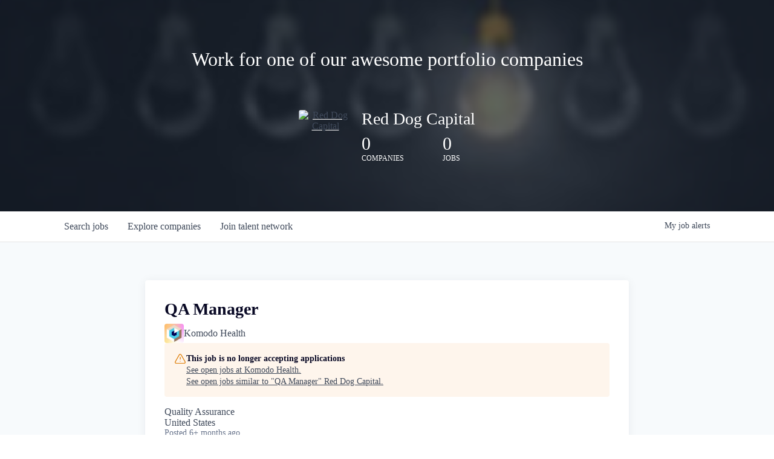

--- FILE ---
content_type: text/html; charset=utf-8
request_url: https://jobs.reddogcap.com/companies/komodo-health/jobs/35996139-qa-manager
body_size: 18489
content:
<!DOCTYPE html><html lang="en"><head><link rel="shortcut icon" href="https://cdn.filestackcontent.com/UYiGK3SMeZYOFjZwoYVg" data-next-head=""/><title data-next-head="">QA Manager @ Komodo Health | Red Dog Capital Job Board</title><meta name="description" property="og:description" content="Search job openings across the Red Dog Capital network." data-next-head=""/><meta charSet="utf-8" data-next-head=""/><meta name="viewport" content="initial-scale=1.0, width=device-width" data-next-head=""/><link rel="apple-touch-icon" sizes="180x180" href="https://cdn.filestackcontent.com/UYiGK3SMeZYOFjZwoYVg" data-next-head=""/><link rel="icon" type="image/png" sizes="32x32" href="https://cdn.filestackcontent.com/UYiGK3SMeZYOFjZwoYVg" data-next-head=""/><link rel="icon" type="image/png" sizes="16x16" href="https://cdn.filestackcontent.com/UYiGK3SMeZYOFjZwoYVg" data-next-head=""/><link rel="shortcut icon" href="https://cdn.filestackcontent.com/UYiGK3SMeZYOFjZwoYVg" data-next-head=""/><meta name="url" property="og:url" content="https://jobs.reddogcap.com" data-next-head=""/><meta name="type" property="og:type" content="website" data-next-head=""/><meta name="title" property="og:title" content="Red Dog Capital Job Board" data-next-head=""/><meta name="image" property="og:image" content="http://cdn.filestackcontent.com/TQPGrX6PQxG71GFGkEWg" data-next-head=""/><meta name="secure_url" property="og:image:secure_url" content="https://cdn.filestackcontent.com/TQPGrX6PQxG71GFGkEWg" data-next-head=""/><meta name="twitter:card" content="summary_large_image" data-next-head=""/><meta name="twitter:image" content="https://cdn.filestackcontent.com/TQPGrX6PQxG71GFGkEWg" data-next-head=""/><meta name="twitter:title" content="Red Dog Capital Job Board" data-next-head=""/><meta name="twitter:description" content="Search job openings across the Red Dog Capital network." data-next-head=""/><meta name="google-site-verification" content="CQNnZQRH0dvJgCqWABp64ULhLI69C53ULhWdJemAW_w" data-next-head=""/><script>!function(){var analytics=window.analytics=window.analytics||[];if(!analytics.initialize)if(analytics.invoked)window.console&&console.error&&console.error("Segment snippet included twice.");else{analytics.invoked=!0;analytics.methods=["trackSubmit","trackClick","trackLink","trackForm","pageview","identify","reset","group","track","ready","alias","debug","page","once","off","on","addSourceMiddleware","addIntegrationMiddleware","setAnonymousId","addDestinationMiddleware"];analytics.factory=function(e){return function(){if(window.analytics.initialized)return window.analytics[e].apply(window.analytics,arguments);var i=Array.prototype.slice.call(arguments);i.unshift(e);analytics.push(i);return analytics}};for(var i=0;i<analytics.methods.length;i++){var key=analytics.methods[i];analytics[key]=analytics.factory(key)}analytics.load=function(key,i){var t=document.createElement("script");t.type="text/javascript";t.async=!0;t.src="https://an.getro.com/analytics.js/v1/" + key + "/analytics.min.js";var n=document.getElementsByTagName("script")[0];n.parentNode.insertBefore(t,n);analytics._loadOptions=i};analytics._writeKey="VKRqdgSBA3lFoZSlbeHbrzqQkLPBcP7W";;analytics.SNIPPET_VERSION="4.16.1";
analytics.load("VKRqdgSBA3lFoZSlbeHbrzqQkLPBcP7W");

}}();</script><link rel="preload" href="https://cdn.getro.com/assets/_next/static/css/b1414ae24606c043.css" as="style"/><link rel="stylesheet" href="https://cdn.getro.com/assets/_next/static/css/b1414ae24606c043.css" data-n-g=""/><noscript data-n-css=""></noscript><script defer="" nomodule="" src="https://cdn.getro.com/assets/_next/static/chunks/polyfills-42372ed130431b0a.js"></script><script src="https://cdn.getro.com/assets/_next/static/chunks/webpack-13401e6578afde49.js" defer=""></script><script src="https://cdn.getro.com/assets/_next/static/chunks/framework-a008f048849dfc11.js" defer=""></script><script src="https://cdn.getro.com/assets/_next/static/chunks/main-20184c2c7bd0fe0a.js" defer=""></script><script src="https://cdn.getro.com/assets/_next/static/chunks/pages/_app-52002506ec936253.js" defer=""></script><script src="https://cdn.getro.com/assets/_next/static/chunks/a86620fd-3b4606652f1c2476.js" defer=""></script><script src="https://cdn.getro.com/assets/_next/static/chunks/8230-afd6e299f7a6ae33.js" defer=""></script><script src="https://cdn.getro.com/assets/_next/static/chunks/4000-0acb5a82151cbee6.js" defer=""></script><script src="https://cdn.getro.com/assets/_next/static/chunks/9091-5cd776e8ee5ad3a3.js" defer=""></script><script src="https://cdn.getro.com/assets/_next/static/chunks/1637-66b68fc38bc6d10a.js" defer=""></script><script src="https://cdn.getro.com/assets/_next/static/chunks/3676-4975c339fc5bc499.js" defer=""></script><script src="https://cdn.getro.com/assets/_next/static/chunks/9358-87cc633cf780c23e.js" defer=""></script><script src="https://cdn.getro.com/assets/_next/static/chunks/9117-6f216abbf55ba8cd.js" defer=""></script><script src="https://cdn.getro.com/assets/_next/static/chunks/1446-b10012f4e22f3c87.js" defer=""></script><script src="https://cdn.getro.com/assets/_next/static/chunks/5355-7de2c819d8cad6ea.js" defer=""></script><script src="https://cdn.getro.com/assets/_next/static/chunks/9582-518ab6ebe5bdae78.js" defer=""></script><script src="https://cdn.getro.com/assets/_next/static/chunks/pages/companies/%5BcompanySlug%5D/jobs/%5BjobSlug%5D-9a484f2bf7b6c05f.js" defer=""></script><script src="https://cdn.getro.com/assets/_next/static/sFy2epgoHzjC0mIw-ELqy/_buildManifest.js" defer=""></script><script src="https://cdn.getro.com/assets/_next/static/sFy2epgoHzjC0mIw-ELqy/_ssgManifest.js" defer=""></script><meta name="sentry-trace" content="a7218af25fe5e9608a0c6ee51e957196-96b4046a48d1e0ab-0"/><meta name="baggage" content="sentry-environment=production,sentry-release=556251c452b10cc7b7bb587e4f99dbd356cfc43f,sentry-public_key=99c84790fa184cf49c16c34cd7113f75,sentry-trace_id=a7218af25fe5e9608a0c6ee51e957196,sentry-org_id=129958,sentry-sampled=false,sentry-sample_rand=0.9960876006640398,sentry-sample_rate=0.033"/><style data-styled="" data-styled-version="5.3.11">.gVRrUK{box-sizing:border-box;margin:0;min-width:0;font-family:-apple-system,BlinkMacSystemFont,'Segoe UI','Roboto','Oxygen','Ubuntu','Cantarell','Fira Sans','Droid Sans','Helvetica Neue','sans-serif';font-weight:400;font-style:normal;font-size:16px;color:#3F495A;}/*!sc*/
.fyPcag{box-sizing:border-box;margin:0;min-width:0;background-color:#F7FAFC;min-height:100vh;-webkit-flex-direction:column;-ms-flex-direction:column;flex-direction:column;-webkit-align-items:stretch;-webkit-box-align:stretch;-ms-flex-align:stretch;align-items:stretch;}/*!sc*/
.elbZCm{box-sizing:border-box;margin:0;min-width:0;width:100%;}/*!sc*/
.dFKghv{box-sizing:border-box;margin:0;min-width:0;box-shadow:0 1px 0 0 #e5e5e5;-webkit-flex-direction:row;-ms-flex-direction:row;flex-direction:row;width:100%;background-color:#ffffff;}/*!sc*/
.byBMUo{box-sizing:border-box;margin:0;min-width:0;max-width:100%;width:100%;margin-left:auto;margin-right:auto;}/*!sc*/
@media screen and (min-width:40em){.byBMUo{width:100%;}}/*!sc*/
@media screen and (min-width:65em){.byBMUo{width:1100px;}}/*!sc*/
.hQFgTu{box-sizing:border-box;margin:0;min-width:0;color:#4900FF;position:relative;-webkit-text-decoration:none;text-decoration:none;-webkit-transition:all ease 0.3s;transition:all ease 0.3s;text-transform:capitalize;-webkit-order:0;-ms-flex-order:0;order:0;padding-left:16px;padding-right:16px;padding-top:16px;padding-bottom:16px;font-size:16px;color:#3F495A;display:-webkit-box;display:-webkit-flex;display:-ms-flexbox;display:flex;-webkit-align-items:baseline;-webkit-box-align:baseline;-ms-flex-align:baseline;align-items:baseline;}/*!sc*/
@media screen and (min-width:40em){.hQFgTu{text-transform:capitalize;}}/*!sc*/
@media screen and (min-width:65em){.hQFgTu{text-transform:unset;}}/*!sc*/
.hQFgTu span{display:none;}/*!sc*/
.hQFgTu::after{content:'';position:absolute;left:0;right:0;bottom:0;height:0.125rem;background-color:#4900FF;opacity:0;-webkit-transition:opacity 0.3s;transition:opacity 0.3s;}/*!sc*/
.hQFgTu:hover{color:#3F495A;}/*!sc*/
.hQFgTu:active{background-color:#F7FAFC;-webkit-transform:scale(.94);-ms-transform:scale(.94);transform:scale(.94);}/*!sc*/
.hQFgTu.active{font-weight:600;color:#090925;}/*!sc*/
.hQFgTu.active::after{opacity:1;}/*!sc*/
@media screen and (min-width:40em){.hQFgTu{padding-left:16px;padding-right:16px;}}/*!sc*/
.ekJmTQ{box-sizing:border-box;margin:0;min-width:0;display:none;}/*!sc*/
@media screen and (min-width:40em){.ekJmTQ{display:none;}}/*!sc*/
@media screen and (min-width:65em){.ekJmTQ{display:inline-block;}}/*!sc*/
.cyRTWj{box-sizing:border-box;margin:0;min-width:0;color:#4900FF;position:relative;-webkit-text-decoration:none;text-decoration:none;-webkit-transition:all ease 0.3s;transition:all ease 0.3s;text-transform:capitalize;-webkit-order:1;-ms-flex-order:1;order:1;padding-left:16px;padding-right:16px;padding-top:16px;padding-bottom:16px;font-size:16px;color:#3F495A;display:-webkit-box;display:-webkit-flex;display:-ms-flexbox;display:flex;-webkit-align-items:baseline;-webkit-box-align:baseline;-ms-flex-align:baseline;align-items:baseline;}/*!sc*/
@media screen and (min-width:40em){.cyRTWj{text-transform:capitalize;}}/*!sc*/
@media screen and (min-width:65em){.cyRTWj{text-transform:unset;}}/*!sc*/
.cyRTWj span{display:none;}/*!sc*/
.cyRTWj::after{content:'';position:absolute;left:0;right:0;bottom:0;height:0.125rem;background-color:#4900FF;opacity:0;-webkit-transition:opacity 0.3s;transition:opacity 0.3s;}/*!sc*/
.cyRTWj:hover{color:#3F495A;}/*!sc*/
.cyRTWj:active{background-color:#F7FAFC;-webkit-transform:scale(.94);-ms-transform:scale(.94);transform:scale(.94);}/*!sc*/
.cyRTWj.active{font-weight:600;color:#090925;}/*!sc*/
.cyRTWj.active::after{opacity:1;}/*!sc*/
@media screen and (min-width:40em){.cyRTWj{padding-left:16px;padding-right:16px;}}/*!sc*/
.kPzaxb{box-sizing:border-box;margin:0;min-width:0;color:#4900FF;position:relative;-webkit-text-decoration:none;text-decoration:none;-webkit-transition:all ease 0.3s;transition:all ease 0.3s;text-transform:unset;-webkit-order:2;-ms-flex-order:2;order:2;padding-left:16px;padding-right:16px;padding-top:16px;padding-bottom:16px;font-size:16px;color:#3F495A;display:-webkit-box;display:-webkit-flex;display:-ms-flexbox;display:flex;-webkit-align-items:center;-webkit-box-align:center;-ms-flex-align:center;align-items:center;}/*!sc*/
.kPzaxb span{display:none;}/*!sc*/
.kPzaxb::after{content:'';position:absolute;left:0;right:0;bottom:0;height:0.125rem;background-color:#4900FF;opacity:0;-webkit-transition:opacity 0.3s;transition:opacity 0.3s;}/*!sc*/
.kPzaxb:hover{color:#3F495A;}/*!sc*/
.kPzaxb:active{background-color:#F7FAFC;-webkit-transform:scale(.94);-ms-transform:scale(.94);transform:scale(.94);}/*!sc*/
.kPzaxb.active{font-weight:600;color:#090925;}/*!sc*/
.kPzaxb.active::after{opacity:1;}/*!sc*/
@media screen and (min-width:40em){.kPzaxb{padding-left:16px;padding-right:16px;}}/*!sc*/
.jQZwAb{box-sizing:border-box;margin:0;min-width:0;display:inline-block;}/*!sc*/
@media screen and (min-width:40em){.jQZwAb{display:inline-block;}}/*!sc*/
@media screen and (min-width:65em){.jQZwAb{display:none;}}/*!sc*/
.ioCEHO{box-sizing:border-box;margin:0;min-width:0;margin-left:auto;margin-right:16px;text-align:left;-webkit-flex-direction:column;-ms-flex-direction:column;flex-direction:column;-webkit-order:9999;-ms-flex-order:9999;order:9999;}/*!sc*/
@media screen and (min-width:40em){.ioCEHO{margin-right:16px;}}/*!sc*/
@media screen and (min-width:65em){.ioCEHO{margin-right:0;}}/*!sc*/
.iJaGyT{box-sizing:border-box;margin:0;min-width:0;position:relative;cursor:pointer;-webkit-transition:all ease 0.3s;transition:all ease 0.3s;border-radius:4px;font-size:16px;font-weight:500;display:-webkit-box;display:-webkit-flex;display:-ms-flexbox;display:flex;-webkit-tap-highlight-color:transparent;-webkit-align-items:center;-webkit-box-align:center;-ms-flex-align:center;align-items:center;font-family:-apple-system,BlinkMacSystemFont,'Segoe UI','Roboto','Oxygen','Ubuntu','Cantarell','Fira Sans','Droid Sans','Helvetica Neue','sans-serif';color:#3F495A;background-color:#FFFFFF;border-style:solid;border-color:#A3B1C2;border-width:1px;border:none;border-color:transparent;width:small;height:small;margin-top:8px;padding:8px 16px;padding-right:0;-webkit-align-self:center;-ms-flex-item-align:center;align-self:center;font-size:14px;}/*!sc*/
.iJaGyT:active{-webkit-transform:scale(.94);-ms-transform:scale(.94);transform:scale(.94);box-shadow:inset 0px 1.875px 1.875px rgba(0,0,0,0.12);}/*!sc*/
.iJaGyT:disabled{color:#A3B1C2;}/*!sc*/
.iJaGyT:hover{background-color:#F7FAFC;}/*!sc*/
.iJaGyT [role="progressbar"] > div > div{border-color:rgba(63,73,90,0.2);border-top-color:#090925;}/*!sc*/
@media screen and (min-width:40em){.iJaGyT{border-color:#A3B1C2;}}/*!sc*/
@media screen and (min-width:40em){.iJaGyT{padding-right:16px;}}/*!sc*/
.jUfIjB{box-sizing:border-box;margin:0;min-width:0;display:none;}/*!sc*/
@media screen and (min-width:40em){.jUfIjB{display:block;}}/*!sc*/
.iqghoL{box-sizing:border-box;margin:0;min-width:0;margin-left:auto !important;margin-right:auto !important;box-sizing:border-box;max-width:100%;position:static;z-index:1;margin-left:auto;margin-right:auto;width:100%;padding-top:0;padding-left:16px;padding-right:16px;padding-bottom:64px;}/*!sc*/
@media screen and (min-width:40em){.iqghoL{width:100%;}}/*!sc*/
@media screen and (min-width:65em){.iqghoL{width:1132px;}}/*!sc*/
.ebGWQq{box-sizing:border-box;margin:0;min-width:0;-webkit-box-pack:justify;-webkit-justify-content:space-between;-ms-flex-pack:justify;justify-content:space-between;margin-bottom:24px;-webkit-flex-direction:column;-ms-flex-direction:column;flex-direction:column;width:100%;}/*!sc*/
@media screen and (min-width:40em){.ebGWQq{-webkit-flex-direction:row;-ms-flex-direction:row;flex-direction:row;}}/*!sc*/
@media screen and (min-width:65em){.ebGWQq{-webkit-flex-direction:row;-ms-flex-direction:row;flex-direction:row;}}/*!sc*/
.dsHaKT{box-sizing:border-box;margin:0;min-width:0;gap:24px;-webkit-flex-direction:column;-ms-flex-direction:column;flex-direction:column;width:100%;}/*!sc*/
.iaKmHE{box-sizing:border-box;margin:0;min-width:0;font-size:28px;margin-bottom:8px;color:#090925;}/*!sc*/
.iKYCNv{box-sizing:border-box;margin:0;min-width:0;-webkit-column-gap:8px;column-gap:8px;cursor:pointer;-webkit-align-items:center;-webkit-box-align:center;-ms-flex-align:center;align-items:center;}/*!sc*/
.iKYCNv color{main:#3F495A;dark:#090925;subtle:#67738B;placeholder:#8797AB;link:#3F495A;link-accent:#4900FF;error:#D90218;}/*!sc*/
.hRzXmX{box-sizing:border-box;margin:0;min-width:0;width:32px;}/*!sc*/
.dKubqp{box-sizing:border-box;margin:0;min-width:0;}/*!sc*/
.ijjZxr{box-sizing:border-box;margin:0;min-width:0;margin-bottom:16px;}/*!sc*/
.kGAAEy{box-sizing:border-box;margin:0;min-width:0;-webkit-flex-direction:column;-ms-flex-direction:column;flex-direction:column;gap:8px;}/*!sc*/
.dkjSzf{box-sizing:border-box;margin:0;min-width:0;font-weight:600;font-size:14px;color:#090925;}/*!sc*/
.eRlSKr{box-sizing:border-box;margin:0;min-width:0;color:#3F495A!important;font-weight:500;}/*!sc*/
.lhPfhV{box-sizing:border-box;margin:0;min-width:0;-webkit-column-gap:8px;column-gap:8px;-webkit-box-pack:justify;-webkit-justify-content:space-between;-ms-flex-pack:justify;justify-content:space-between;}/*!sc*/
.hQNFTd{box-sizing:border-box;margin:0;min-width:0;row-gap:8px;-webkit-flex-direction:column;-ms-flex-direction:column;flex-direction:column;}/*!sc*/
.fLzXDu{box-sizing:border-box;margin:0;min-width:0;font-size:14px;color:#67738B;}/*!sc*/
.crBMPy{box-sizing:border-box;margin:0;min-width:0;margin-top:40px;}/*!sc*/
.crBMPy li:not(:last-child){margin-bottom:8px;}/*!sc*/
.crBMPy p,.crBMPy span,.crBMPy div,.crBMPy li,.crBMPy ol,.crBMPy ul{color:#3F495A;font-size:16px!important;line-height:140%!important;margin:0 auto 16px;}/*!sc*/
.crBMPy h1,.crBMPy h2,.crBMPy h3,.crBMPy h4,.crBMPy h5,.crBMPy h6{color:#090925;}/*!sc*/
.crBMPy h4,.crBMPy h5,.crBMPy h6{font-size:16px;margin:0 auto 16px;}/*!sc*/
.crBMPy h1:not(:first-child){font-size:24px;margin:48px auto 16px;}/*!sc*/
.crBMPy h2:not(:first-child){font-size:20px;margin:32px auto 16px;}/*!sc*/
.crBMPy h3:not(:first-child){font-size:18px;margin:24px auto 16px;}/*!sc*/
.crBMPy ul{padding:0 0 0 32px;}/*!sc*/
.crBMPy a{color:#3F495A !important;}/*!sc*/
.iIGtVd{box-sizing:border-box;margin:0;min-width:0;max-width:600px;margin:0 auto;}/*!sc*/
.friAmK{box-sizing:border-box;margin:0;min-width:0;padding-bottom:40px;margin-top:40px;}/*!sc*/
.bOyPTM{box-sizing:border-box;margin:0;min-width:0;gap:40px;margin-top:40px;-webkit-align-items:center;-webkit-box-align:center;-ms-flex-align:center;align-items:center;-webkit-box-pack:justify;-webkit-justify-content:space-between;-ms-flex-pack:justify;justify-content:space-between;-webkit-flex-direction:column;-ms-flex-direction:column;flex-direction:column;}/*!sc*/
@media screen and (min-width:40em){.bOyPTM{-webkit-flex-direction:row;-ms-flex-direction:row;flex-direction:row;}}/*!sc*/
.kkTXM{box-sizing:border-box;margin:0;min-width:0;-webkit-text-decoration-line:underline;text-decoration-line:underline;cursor:pointer;display:block;text-align:center;color:#3F495A !important;font-size:14px;line-height:22px;}/*!sc*/
.cyxIHP{box-sizing:border-box;margin:0;min-width:0;justify-self:flex-end;margin-top:auto;-webkit-flex-direction:row;-ms-flex-direction:row;flex-direction:row;width:100%;background-color:#ffffff;padding-top:32px;padding-bottom:32px;}/*!sc*/
.Jizzq{box-sizing:border-box;margin:0;min-width:0;width:100%;margin-left:auto;margin-right:auto;-webkit-flex-direction:column;-ms-flex-direction:column;flex-direction:column;text-align:center;}/*!sc*/
@media screen and (min-width:40em){.Jizzq{width:1100px;}}/*!sc*/
.BIuyh{box-sizing:border-box;margin:0;min-width:0;color:#4900FF;-webkit-align-self:center;-ms-flex-item-align:center;align-self:center;margin-bottom:16px;color:#4900FF;width:120px;}/*!sc*/
.bfORaf{box-sizing:border-box;margin:0;min-width:0;color:currentColor;width:100%;height:auto;}/*!sc*/
.gkPOSa{box-sizing:border-box;margin:0;min-width:0;-webkit-flex-direction:row;-ms-flex-direction:row;flex-direction:row;-webkit-box-pack:center;-webkit-justify-content:center;-ms-flex-pack:center;justify-content:center;-webkit-flex-wrap:wrap;-ms-flex-wrap:wrap;flex-wrap:wrap;}/*!sc*/
.hDtUlk{box-sizing:border-box;margin:0;min-width:0;-webkit-appearance:none;-moz-appearance:none;appearance:none;display:inline-block;text-align:center;line-height:inherit;-webkit-text-decoration:none;text-decoration:none;font-size:inherit;padding-left:16px;padding-right:16px;padding-top:8px;padding-bottom:8px;color:#ffffff;background-color:#4900FF;border:none;border-radius:4px;padding-left:8px;padding-right:8px;font-size:16px;position:relative;z-index:2;cursor:pointer;-webkit-transition:all ease 0.3s;transition:all ease 0.3s;border-radius:4px;font-weight:500;display:-webkit-box;display:-webkit-flex;display:-ms-flexbox;display:flex;-webkit-tap-highlight-color:transparent;-webkit-align-items:center;-webkit-box-align:center;-ms-flex-align:center;align-items:center;font-family:-apple-system,BlinkMacSystemFont,'Segoe UI','Roboto','Oxygen','Ubuntu','Cantarell','Fira Sans','Droid Sans','Helvetica Neue','sans-serif';color:#3F495A;background-color:transparent;border-style:solid;border-color:#A3B1C2;border-width:1px;border:none;-webkit-box-pack:unset;-webkit-justify-content:unset;-ms-flex-pack:unset;justify-content:unset;-webkit-text-decoration:none;text-decoration:none;white-space:nowrap;margin-right:16px;padding:0;color:#67738B;padding-top:4px;padding-bottom:4px;font-size:12px;}/*!sc*/
.hDtUlk:active{-webkit-transform:scale(.94);-ms-transform:scale(.94);transform:scale(.94);box-shadow:inset 0px 1.875px 1.875px rgba(0,0,0,0.12);}/*!sc*/
.hDtUlk:disabled{color:#A3B1C2;}/*!sc*/
.hDtUlk:hover{-webkit-text-decoration:underline;text-decoration:underline;}/*!sc*/
.hDtUlk [role="progressbar"] > div > div{border-color:rgba(63,73,90,0.2);border-top-color:#090925;}/*!sc*/
data-styled.g1[id="sc-aXZVg"]{content:"gVRrUK,fyPcag,elbZCm,dFKghv,byBMUo,hQFgTu,ekJmTQ,cyRTWj,kPzaxb,jQZwAb,ioCEHO,iJaGyT,jUfIjB,iqghoL,ebGWQq,dsHaKT,iaKmHE,iKYCNv,hRzXmX,dKubqp,ijjZxr,kGAAEy,dkjSzf,eRlSKr,lhPfhV,hQNFTd,fLzXDu,crBMPy,iIGtVd,friAmK,bOyPTM,kkTXM,cyxIHP,Jizzq,BIuyh,bfORaf,gkPOSa,hDtUlk,"}/*!sc*/
.fteAEG{display:-webkit-box;display:-webkit-flex;display:-ms-flexbox;display:flex;}/*!sc*/
data-styled.g2[id="sc-gEvEer"]{content:"fteAEG,"}/*!sc*/
.flWBVF{box-sizing:border-box;margin:0;min-width:0;container-type:inline-size;container-name:hero;}/*!sc*/
.fFCyIL{box-sizing:border-box;margin:0;min-width:0;position:relative;background-size:cover;background-position:center center;text-align:center;padding-top:32px;padding-bottom:32px;color:#ffffff;}/*!sc*/
@media (min-width:480px){.fFCyIL{padding:calc(10 * 0.5rem) 0;}}/*!sc*/
.fFCyIL::before{content:'';position:absolute;left:0;right:0;top:0;bottom:0;background-color:rgba(27,36,50,0.7);z-index:2;}/*!sc*/
.iFoJuC{box-sizing:border-box;margin:0;min-width:0;object-fit:cover;width:100%;height:100%;position:absolute;left:0;top:0;}/*!sc*/
.cmDbPT{box-sizing:border-box;margin:0;min-width:0;margin-left:auto !important;margin-right:auto !important;box-sizing:border-box;max-width:100%;position:relative;z-index:3;margin-left:auto;margin-right:auto;width:100%;padding-top:0;padding-left:16px;padding-right:16px;}/*!sc*/
@media screen and (min-width:40em){.cmDbPT{width:100%;}}/*!sc*/
@media screen and (min-width:65em){.cmDbPT{width:1132px;}}/*!sc*/
.bsENgY{box-sizing:border-box;margin:0;min-width:0;max-width:900px;position:relative;text-align:center;font-size:18px;font-weight:500;font-family:inherit;margin-left:auto;margin-right:auto;margin-top:0;margin-bottom:0;color:inherit;}/*!sc*/
@media screen and (min-width:40em){.bsENgY{font-size:32px;}}/*!sc*/
.fmUVIp{box-sizing:border-box;margin:0;min-width:0;-webkit-box-pack:center;-webkit-justify-content:center;-ms-flex-pack:center;justify-content:center;-webkit-align-items:center;-webkit-box-align:center;-ms-flex-align:center;align-items:center;}/*!sc*/
.fmUVIp:not(:first-child){margin-top:32px;}/*!sc*/
@media screen and (min-width:40em){.fmUVIp:not(:first-child){margin-top:64px;}}/*!sc*/
@media screen and (min-width:65em){.fmUVIp:not(:first-child){margin-top:64px;}}/*!sc*/
.dsamPN{box-sizing:border-box;margin:0;min-width:0;width:64px;height:64px;margin-right:16px;}/*!sc*/
@media screen and (min-width:40em){.dsamPN{width:88px;height:88px;}}/*!sc*/
.eqPqsa{box-sizing:border-box;margin:0;min-width:0;color:#4900FF;color:inherit;width:64px;-webkit-align-self:flex-start;-ms-flex-item-align:start;align-self:flex-start;}/*!sc*/
@media screen and (min-width:40em){.eqPqsa{width:88px;}}/*!sc*/
.VWXkL{box-sizing:border-box;margin:0;min-width:0;position:relative;font-weight:500;color:#3F495A;height:100%;width:100%;border-radius:4px;}/*!sc*/
.cVYRew{box-sizing:border-box;margin:0;min-width:0;max-width:100%;height:auto;border-radius:4px;overflow:hidden;object-fit:contain;width:100%;height:100%;}/*!sc*/
.HtwpK{box-sizing:border-box;margin:0;min-width:0;max-width:300px;}/*!sc*/
.bYmLvz{box-sizing:border-box;margin:0;min-width:0;position:relative;z-index:2;-webkit-box-pack:unset;-webkit-justify-content:unset;-ms-flex-pack:unset;justify-content:unset;-webkit-text-decoration:underline;text-decoration:underline;cursor:pointer;border-radius:0;border:none;padding:0;background-color:transparent;color:inherit;display:-webkit-box;display:-webkit-flex;display:-ms-flexbox;display:flex;-webkit-align-items:center;-webkit-box-align:center;-ms-flex-align:center;align-items:center;-webkit-text-decoration:none;text-decoration:none;display:block;font-weight:500;font-size:18px;text-align:left;}/*!sc*/
@media screen and (min-width:40em){.bYmLvz{font-size:28px;}}/*!sc*/
.eFrGGi{box-sizing:border-box;margin:0;min-width:0;-webkit-box-pack:start;-webkit-justify-content:flex-start;-ms-flex-pack:start;justify-content:flex-start;margin-top:16px;}/*!sc*/
@media screen and (min-width:40em){.eFrGGi{margin-top:8px;}}/*!sc*/
.fbDqWI{box-sizing:border-box;margin:0;min-width:0;padding-right:64px;}/*!sc*/
.izkFvz{box-sizing:border-box;margin:0;min-width:0;-webkit-flex-direction:column;-ms-flex-direction:column;flex-direction:column;text-align:left;padding-right:64px;}/*!sc*/
.jZIqdX{box-sizing:border-box;margin:0;min-width:0;font-size:20px;font-weight:500;}/*!sc*/
@media screen and (min-width:40em){.jZIqdX{font-size:30px;}}/*!sc*/
.erBpup{box-sizing:border-box;margin:0;min-width:0;text-transform:uppercase;font-size:12px;}/*!sc*/
.gwmNXr{box-sizing:border-box;margin:0;min-width:0;}/*!sc*/
.mcBfM{box-sizing:border-box;margin:0;min-width:0;-webkit-flex-direction:column;-ms-flex-direction:column;flex-direction:column;text-align:left;}/*!sc*/
.eBWkFz{box-sizing:border-box;margin:0;min-width:0;padding:32px;box-shadow:0px 1px 2px 0px rgba(27,36,50,0.04),0px 1px 16px 0px rgba(27,36,50,0.06);border-radius:4px;background-color:#FFFFFF;margin-left:auto;margin-right:auto;width:100%;-webkit-flex-direction:column;-ms-flex-direction:column;flex-direction:column;padding-left:16px;padding-right:16px;margin-top:64px;max-width:800px;margin-left:auto;margin-right:auto;}/*!sc*/
@media screen and (min-width:40em){.eBWkFz{padding-left:32px;padding-right:32px;}}/*!sc*/
.jBogQf{box-sizing:border-box;margin:0;min-width:0;position:relative;width:100%;-webkit-align-items:start;-webkit-box-align:start;-ms-flex-align:start;align-items:start;}/*!sc*/
.ddKpAl{box-sizing:border-box;margin:0;min-width:0;-webkit-flex:1 1;-ms-flex:1 1;flex:1 1;}/*!sc*/
.hPknKP{box-sizing:border-box;margin:0;min-width:0;background-color:#FEF5EC;text-align:left;-webkit-align-items:flex-start;-webkit-box-align:flex-start;-ms-flex-align:flex-start;align-items:flex-start;-webkit-flex:0 0 auto;-ms-flex:0 0 auto;flex:0 0 auto;padding:16px;border-radius:4px;line-height:1.4;gap:16px;}/*!sc*/
.jDfdPi{box-sizing:border-box;margin:0;min-width:0;height:20px;width:20px;}/*!sc*/
.kgAlEH{box-sizing:border-box;margin:0;min-width:0;color:#DE7B02;-webkit-align-items:center;-webkit-box-align:center;-ms-flex-align:center;align-items:center;-webkit-flex:0 0 auto;-ms-flex:0 0 auto;flex:0 0 auto;}/*!sc*/
.cYMjnh{box-sizing:border-box;margin:0;min-width:0;font-weight:500;font-size:14px;color:#3F495A;}/*!sc*/
.exMvxQ{box-sizing:border-box;margin:0;min-width:0;-webkit-text-decoration:none;text-decoration:none;color:currentColor;width:100%;height:auto;}/*!sc*/
data-styled.g3[id="sc-eqUAAy"]{content:"flWBVF,fFCyIL,iFoJuC,cmDbPT,bsENgY,fmUVIp,dsamPN,eqPqsa,VWXkL,cVYRew,HtwpK,bYmLvz,eFrGGi,fbDqWI,izkFvz,jZIqdX,erBpup,gwmNXr,mcBfM,eBWkFz,jBogQf,ddKpAl,hPknKP,jDfdPi,kgAlEH,cYMjnh,exMvxQ,"}/*!sc*/
.gQycbC{display:-webkit-box;display:-webkit-flex;display:-ms-flexbox;display:flex;}/*!sc*/
data-styled.g4[id="sc-fqkvVR"]{content:"gQycbC,"}/*!sc*/
</style></head><body id="main-wrapper" class=""><div id="root"></div><div id="__next"><div class="sc-aXZVg gVRrUK"><div class="" style="position:fixed;top:0;left:0;height:2px;background:transparent;z-index:99999999999;width:100%"><div class="" style="height:100%;background:#4900FF;transition:all 500ms ease;width:0%"><div style="box-shadow:0 0 10px #4900FF, 0 0 10px #4900FF;width:5%;opacity:1;position:absolute;height:100%;transition:all 500ms ease;transform:rotate(3deg) translate(0px, -4px);left:-10rem"></div></div></div><div id="wlc-main" class="sc-aXZVg sc-gEvEer fyPcag fteAEG network-container"><div width="1" class="sc-aXZVg elbZCm"><div class="sc-eqUAAy flWBVF job-board-hero"><div data-testid="default-hero" color="white" class="sc-eqUAAy fFCyIL network-hero"><img alt="hero" sx="[object Object]" loading="lazy" decoding="async" data-nimg="fill" class="sc-eqUAAy iFoJuC" style="position:absolute;height:100%;width:100%;left:0;top:0;right:0;bottom:0;color:transparent" src="https://cdn.filepicker.io/api/file/dzVwZG65TtiEEMbznvs8"/><div width="1,1,1132px" class="sc-eqUAAy cmDbPT container" data-testid="container"><h2 class="sc-eqUAAy bsENgY job-tagline" data-testid="tagline" font-size="3,32px" font-weight="medium" font-family="inherit" color="inherit">Work for one of our awesome portfolio companies</h2><div class="sc-eqUAAy sc-fqkvVR fmUVIp gQycbC network-intro" data-testid="network-info"><div class="sc-eqUAAy dsamPN job-logo" width="64px,88px" height="64px,88px"><a class="sc-eqUAAy eqPqsa theme_only" width="64px,88px" href="https://reddogcap.com" target="_blank"><div data-testid="network-logo" class="sc-eqUAAy sc-fqkvVR VWXkL gQycbC"><img data-testid="image" src="https://cdn.filestackcontent.com/output=f:webp,t:true,q:80,c:true/cache=expiry:max/resize=w:340/lpbqokjySoe1aDov6btT" alt="Red Dog Capital" class="sc-eqUAAy cVYRew"/></div></a></div><div class="sc-eqUAAy HtwpK info"><a data-testid="network-info-name" class="sc-eqUAAy bYmLvz theme_only job-network-info-name" display="block" font-weight="medium" font-size="3,6" href="https://reddogcap.com" target="_blank">Red Dog Capital</a><div data-testid="number-wrapper" class="sc-eqUAAy sc-fqkvVR eFrGGi gQycbC stats job-number-wrapper"><div class="sc-eqUAAy sc-fqkvVR izkFvz gQycbC sc-eqUAAy fbDqWI job-org-count" data-testid="org-count"><div font-size="4,30px" font-weight="medium" class="sc-eqUAAy jZIqdX number"></div><div font-size="0" class="sc-eqUAAy erBpup text">companies</div></div><div class="sc-eqUAAy sc-fqkvVR mcBfM gQycbC sc-eqUAAy gwmNXr" data-testid="job-count"><div font-size="4,30px" font-weight="medium" class="sc-eqUAAy jZIqdX number"></div><div font-size="0" class="sc-eqUAAy erBpup text">Jobs</div></div></div></div></div></div></div></div><div id="content"><div data-testid="navbar" width="1" class="sc-aXZVg sc-gEvEer dFKghv fteAEG"><div width="1,1,1100px" class="sc-aXZVg sc-gEvEer byBMUo fteAEG"><a href="/jobs" class="sc-aXZVg hQFgTu theme_only " font-size="2" color="text.main" display="flex"><div display="none,none,inline-block" class="sc-aXZVg ekJmTQ">Search </div>jobs</a><a href="/companies" class="sc-aXZVg cyRTWj theme_only " font-size="2" color="text.main" display="flex"><div display="none,none,inline-block" class="sc-aXZVg ekJmTQ">Explore </div>companies</a><a href="/talent-network" class="sc-aXZVg kPzaxb theme_only " font-size="2" color="text.main" display="flex"><div display="none,none,inline-block" class="sc-aXZVg ekJmTQ">Join talent network</div><div display="inline-block,inline-block,none" class="sc-aXZVg jQZwAb">Talent</div></a><div order="9999" class="sc-aXZVg sc-gEvEer ioCEHO fteAEG"><div class="sc-aXZVg sc-gEvEer iJaGyT fteAEG theme_only" data-testid="my-job-alerts-button" font-size="14px">My <span class="sc-aXZVg jUfIjB">job </span>alerts</div></div></div></div><div width="1,1,1132px" data-testid="container" class="sc-aXZVg iqghoL"><script data-testid="job-ldjson" type="application/ld+json" async="">{"@context":"https://schema.org/","@type":"JobPosting","title":"QA Manager","description":"<div> <p><strong>We Breathe Life Into Data</strong></p> <p><span>At Komodo Health, our mission is to reduce the global burden of disease. And we believe that smarter use of data is essential to this mission. That’s why we built the <a href=\"https://www.komodohealth.com/technology/healthcare-map?hsLang=en\" target=\"_blank\">Healthcare Map</a> — the industry’s largest, most complete, precise view of the U.S. healthcare system — by combining de-identified, real-world patient data with innovative algorithms and decades of clinical experience. The Healthcare Map serves as our foundation for a powerful suite of software applications, helping us answer healthcare’s most complex questions for our partners. Across the healthcare ecosystem, we’re helping our clients unlock critical insights to track detailed patient behaviors and treatment patterns, identify gaps in care, address unmet patient needs, and reduce the global burden of disease. </span></p> <p><span>As we pursue these goals, it remains essential to us that we stay grounded in our values: be awesome, seek growth, deliver “wow,” and enjoy the ride. At Komodo, you will be joining a team of ambitious, supportive Dragons with diverse backgrounds but a shared passion to deliver on our mission to reduce the burden of disease — and enjoy the journey along the way. </span></p> </div><p><strong>The Opportunity at Komodo Health</strong></p> <p>Team: Our QA engineers are essential to business success at Komodo. We play a key role in validating our API layer from data quality, metrics, security, etc. Our team operates at the forefront of defining excellence in software quality assurance and shaping the future of our digital solutions.</p> <p>Mission: As a QA Manager at Komodo, your mission is to champion excellence in software quality assurance practices, ensuring that our products consistently meet the highest standards of reliability, performance, and usability. By leading a team of dedicated QA professionals, you will drive the development and implementation of robust testing strategies, foster collaboration across cross-functional teams, and align QA initiatives with our organization's strategic objectives. Your relentless pursuit of process improvement and your commitment to fostering a culture of continuous learning will be instrumental in elevating our product quality and delivering unparalleled value to our customers.</p> <p><strong>Looking back on your first 12 months at Komodo Health, you will have…</strong></p> <ul> <li>Crafted a comprehensive test strategy that includes risk analysis, test environment specifications, and regression planning. This strategy should be continuously refined to adapt to changing requirements and new learnings from the QA processes.</li> <li>Built bridges between QA engineers across Legacy Apps, Platform, and MapLab. This includes promoting knowledge sharing, reducing duplicated effort, and ensuring consistent and aligned QA processes across products.</li> <li>Mapped out priorities effectively, ensuring that the QA team focuses on areas that yield maximum business impact. This alignment will consider current organizational resources, project timelines, and strategic goals.</li> <li>Ensured everyone understands their role, set clear performance benchmarks, and provide regular feedback for improvement.</li> </ul> <p><strong>You will accomplish these outcomes through the following responsibilities…</strong></p> <ul> <li>Assessing the current QA tool sets, proposing necessary enhancements, and ensuring the team was trained to utilize these tools to their maximum potential. Keep the toolset up-to-date with industry trends.</li> <li>Define Testing Boundaries: Demarcate clear boundaries between data QA &amp; verification and app-side testing to eliminate redundancy and ensure optimal resource utilization.</li> <li>Be a liaison between QA and Product teams, ensuring a seamless flow of information. Ensure the QA team is informed about product updates, changes, and releases in a timely fashion.</li> <li>Develop a structured process to determine when code is ready for production, which includes defining quality benchmarks, overseeing final testing rounds, and ensuring all stakeholders are informed about release readiness.</li> <li>Continuously evaluate the efficiency and effectiveness of QA processes, identifying areas for improvement and streamlining operations to maintain peak efficiency.</li> <li>Implement a robust reporting mechanism that provides clear, concise, and actionable insights into MapLab’s product health, including tracking bug trends, test results, and other key quality metrics.</li> <li>Mentor &amp; provide direction to the QA team members, whilst fostering a culture of continuous learning and growth.</li> </ul> <p><strong>What you bring to Komodo Health (required):</strong></p> <ul> <li>You come from a background in QA Engineering with at least 3+ years most recently managing a team of QA professionals in a growing organization. </li> <li>Hands-on expertise with test automation tools: Proficient in utilizing test automation tools such as Selenium WebDriver, Cypress, or Protractor for web application testing, with experience coding automated test scripts in Python. </li> <li>Demonstrated ability to design, develop, and maintain automated test suites to ensure comprehensive test coverage and faster regression testing cycles.</li> <li>Experience in using test management tools like TestRail, Zephyr, or HP ALM to plan, execute, and track test cases and results. </li> <li>Skilled in organizing test suites, managing test execution schedules, and generating comprehensive test reports for stakeholders.</li> <li>Strong proficiency in Python programming language for test automation, including libraries such as pytest.</li> <li>Ability to write clean, maintainable, and efficient code for automated test scripts, custom test frameworks, and utilities to support QA processes.</li> <li>Understanding of web technologies including HTML, CSS, JavaScript, and HTTP protocols. Proficient in identifying web elements, handling dynamic web elements, and performing web UI testing using test automation frameworks in Python.</li> <li>Experience in designing and executing API test cases, validating API responses, and performing functional and non-functional testing of RESTful APIs.</li> <li>Proficient in using version control systems such as Git for managing test automation code repositories, with experience in versioning, branching, and merging automated test scripts written in Python to ensure code integrity and collaboration among team members.</li> <li>Strong presentation and communication skills, both written and verbal.</li> <li>Extensive experience in cross-functional stakeholder management.</li> </ul> <p><strong>Additional skills and experience we’ll prioritize…</strong></p> <ul> <li>Understanding of relational database concepts and SQL querying for data validation and verification during testing, with the ability to write SQL queries in Python to retrieve and manipulate test data stored in databases and ensure data integrity in test environments.</li> <li>Familiarity with browser developer tools like Chrome Developer Tools or Firebug for debugging and troubleshooting web application issues, with experience in using Python-based libraries and frameworks for web scraping, data extraction, and browser automation tasks.</li> <li>Experience with CI/CD tools like Jenkins, Travis CI, or GitLab CI for automating build, test, and deployment processes, with proficiency in integrating automated tests written in Python into CI/CD pipelines to ensure early detection of defects and faster delivery of quality software.</li> <li>Knowledge of cross-browser testing techniques and tools such as BrowserStack for testing web applications across multiple browsers and devices, with experience in writing Python-based test scripts to ensure compatibility and consistent user experience across different browser versions and platforms.</li> </ul> <p>#LI-JK1 #LI-Remote</p><div><div> <div> <p><strong>Compensation at Komodo Health</strong></p> <p>The pay range for each job posting reflects a minimum and maximum range of pay that we reasonably expect to pay across all U.S. locations and may span more than one career level. We carefully consider multiple business-related factors when determining compensation, including job-related skills, work experience, geographic work location, relevant training and certifications, business needs and market demands.</p> </div> <div>The U.S. national starting annual base pay for this role is listed below. This position may be eligible for performance-based bonuses as determined in the Company’s sole discretion and in accordance with a written agreement or plan.</div> <div> <span>$109,200</span><span>—</span><span>$181,800 USD</span> </div> </div></div><div> <p><strong>Where You’ll Work</strong></p> <p><span>Komodo Health has a </span><a href=\"https://www.komodohealth.com/insights/title-making-work-work-the-power-of-choice\"><span>hybrid work model</span></a><span>; we recognize the power of choice and importance of flexibility for the well-being of both our company and our individual Dragons. Roles may be completely remote based anywhere in the country listed, remote but based in a specific region, or local (commuting distance) to one of our hubs in San Francisco, New York City, or Chicago with remote work options. </span></p> <p><strong>What We Offer</strong></p> <p>This position will be eligible for company benefits in accordance with Company policy. We offer a competitive total rewards package including medical, dental and vision coverage along with a broad range of supplemental benefits including 401k Retirement Plan, prepaid legal assistance, and more. We also offer paid time off for vacation, sickness, holiday, and bereavement. We are pleased to be able to provide 100% company-paid life insurance and long-term disability insurance. This information is intended to be a general overview and may be modified by the Company due to business-related factors.</p> <p><strong>Equal Opportunity Statement</strong></p> <p><span>Komodo Health provides equal employment opportunities to all applicants and employees. We prohibit discrimination and harassment of any type with regard to race, color, religion, age, sex, national origin, disability status, genetics, protected veteran status, sexual orientation, gender identity or expression, or any other characteristic protected by federal, state, or local laws. </span></p> </div>","datePosted":"2024-04-16T10:53:59.248Z","validThrough":"2024-06-12","employmentType":[],"hiringOrganization":{"@type":"Organization","name":"Komodo Health","description":"Improving lives through the largest, most actionable Healthcare Map™.\n\nAt Komodo Health, we partner with our customers to improve patient care and reduce disease burden through data-driven insights. The Komodo Health platform delivers patient-level insights by dynamically analyzing the broadest array of data across patients, practitioners, and health systems.\n\nWe put patients at the center of clinical innovation.\n\nHealthcare today is all about delivering value — improving patient outcomes while reducing healthcare costs by helping our customers put life-saving therapies in the hands of people that need them the most.\n\nThe Komodo Health software platform provides access to a broader array of healthcare stakeholders in over fifty therapeutic areas. Our comprehensive Healthcare Map™ helps:\n\n+ Life Sciences extend the reach of innovative therapies  \n+ Patient Advocacy align investments toward the right patients and practitioners  \n+ Healthcare Practitioners address unmet medical needs in their communities  \n+ Payers increase care quality while reducing cost  \n\nLet’s work together to reduce the burden of disease. Please learn more by visiting us at www.komodohealth.com.","numberOfEmployees":717,"address":[{"address":{"@type":"PostalAddress","addressLocality":"United States"}},{"address":{"@type":"PostalAddress","addressLocality":"San Francisco, CA, USA"}},{"address":{"@type":"PostalAddress","addressLocality":"New York, NY, USA"}}],"sameAs":"https://komodohealth.com","url":"https://komodohealth.com","logo":"https://cdn.getro.com/companies/40707b98-0464-4ecb-af98-42f8d8056417-1761529286","keywords":"Software"},"jobLocation":{"@type":"Place","address":{"@type":"PostalAddress","addressLocality":"United States"}},"baseSalary":{"@type":"MonetaryAmount","currency":null,"value":{"@type":"QuantitativeValue","minValue":null,"maxValue":null,"unitText":"PERIOD_NOT_DEFINED"}}}</script><div width="100%" data-testid="edit-box" class="sc-eqUAAy eBWkFz"><div data-testid="content" width="1" class="sc-eqUAAy sc-fqkvVR jBogQf gQycbC"><div class="sc-eqUAAy ddKpAl"><div width="100%" class="sc-aXZVg sc-gEvEer ebGWQq fteAEG"><div width="100%" class="sc-aXZVg sc-gEvEer dsHaKT fteAEG"><div width="100%" class="sc-aXZVg elbZCm"><h2 font-size="28px" color="text.dark" class="sc-aXZVg iaKmHE">QA Manager</h2><div color="text" class="sc-aXZVg sc-gEvEer iKYCNv fteAEG"><div width="32" class="sc-aXZVg hRzXmX"><div data-testid="profile-picture" class="sc-eqUAAy sc-fqkvVR VWXkL gQycbC"><img data-testid="image" src="https://cdn.getro.com/companies/40707b98-0464-4ecb-af98-42f8d8056417-1761529286" alt="Komodo Health" class="sc-eqUAAy cVYRew"/></div></div><p class="sc-aXZVg dKubqp">Komodo Health</p></div></div><div class="sc-aXZVg ijjZxr"><div class="sc-eqUAAy sc-fqkvVR hPknKP gQycbC"><div color="warning" class="sc-eqUAAy sc-fqkvVR kgAlEH gQycbC"><svg xmlns="http://www.w3.org/2000/svg" width="20px" height="20px" viewBox="0 0 24 24" fill="none" stroke="currentColor" stroke-width="1.5" stroke-linecap="round" stroke-linejoin="round" class="sc-eqUAAy jDfdPi sc-eqUAAy jDfdPi" aria-hidden="true" data-testid="icon-warning"><path d="m21.73 18-8-14a2 2 0 0 0-3.48 0l-8 14A2 2 0 0 0 4 21h16a2 2 0 0 0 1.73-3Z"></path><line x1="12" x2="12" y1="9" y2="13"></line><line x1="12" x2="12.01" y1="17" y2="17"></line></svg></div><div color="text.main" class="sc-eqUAAy cYMjnh"><div class="sc-aXZVg sc-gEvEer kGAAEy fteAEG"><P font-weight="600" font-size="14px" color="text.dark" class="sc-aXZVg dkjSzf">This job is no longer accepting applications</P><a href="/companies/komodo-health#content" class="sc-aXZVg eRlSKr">See open jobs at <!-- -->Komodo Health<!-- -->.</a><a href="/jobs?q=QA%20Manager" class="sc-aXZVg eRlSKr">See open jobs similar to &quot;<!-- -->QA Manager<!-- -->&quot; <!-- -->Red Dog Capital<!-- -->.</a></div></div></div></div><div class="sc-aXZVg sc-gEvEer lhPfhV fteAEG"><div class="sc-aXZVg sc-gEvEer hQNFTd fteAEG"><div class="sc-aXZVg dKubqp">Quality Assurance<!-- --> <!-- --> </div><div class="sc-aXZVg dKubqp">United States</div><div font-size="14px" color="text.subtle" class="sc-aXZVg fLzXDu">Posted<!-- --> <!-- -->6+ months ago</div></div></div></div></div><div class="sc-aXZVg crBMPy"><div data-testid="careerPage"><div> <p><strong>We Breathe Life Into Data</strong></p> <p><span>At Komodo Health, our mission is to reduce the global burden of disease. And we believe that smarter use of data is essential to this mission. That’s why we built the <a href="https://www.komodohealth.com/technology/healthcare-map?hsLang=en">Healthcare Map</a> — the industry’s largest, most complete, precise view of the U.S. healthcare system — by combining de-identified, real-world patient data with innovative algorithms and decades of clinical experience. The Healthcare Map serves as our foundation for a powerful suite of software applications, helping us answer healthcare’s most complex questions for our partners. Across the healthcare ecosystem, we’re helping our clients unlock critical insights to track detailed patient behaviors and treatment patterns, identify gaps in care, address unmet patient needs, and reduce the global burden of disease. </span></p> <p><span>As we pursue these goals, it remains essential to us that we stay grounded in our values: be awesome, seek growth, deliver “wow,” and enjoy the ride. At Komodo, you will be joining a team of ambitious, supportive Dragons with diverse backgrounds but a shared passion to deliver on our mission to reduce the burden of disease — and enjoy the journey along the way. </span></p> </div><p><strong>The Opportunity at Komodo Health</strong></p> <p>Team: Our QA engineers are essential to business success at Komodo. We play a key role in validating our API layer from data quality, metrics, security, etc. Our team operates at the forefront of defining excellence in software quality assurance and shaping the future of our digital solutions.</p> <p>Mission: As a QA Manager at Komodo, your mission is to champion excellence in software quality assurance practices, ensuring that our products consistently meet the highest standards of reliability, performance, and usability. By leading a team of dedicated QA professionals, you will drive the development and implementation of robust testing strategies, foster collaboration across cross-functional teams, and align QA initiatives with our organization's strategic objectives. Your relentless pursuit of process improvement and your commitment to fostering a culture of continuous learning will be instrumental in elevating our product quality and delivering unparalleled value to our customers.</p> <p><strong>Looking back on your first 12 months at Komodo Health, you will have…</strong></p> <ul> <li>Crafted a comprehensive test strategy that includes risk analysis, test environment specifications, and regression planning. This strategy should be continuously refined to adapt to changing requirements and new learnings from the QA processes.</li> <li>Built bridges between QA engineers across Legacy Apps, Platform, and MapLab. This includes promoting knowledge sharing, reducing duplicated effort, and ensuring consistent and aligned QA processes across products.</li> <li>Mapped out priorities effectively, ensuring that the QA team focuses on areas that yield maximum business impact. This alignment will consider current organizational resources, project timelines, and strategic goals.</li> <li>Ensured everyone understands their role, set clear performance benchmarks, and provide regular feedback for improvement.</li> </ul> <p><strong>You will accomplish these outcomes through the following responsibilities…</strong></p> <ul> <li>Assessing the current QA tool sets, proposing necessary enhancements, and ensuring the team was trained to utilize these tools to their maximum potential. Keep the toolset up-to-date with industry trends.</li> <li>Define Testing Boundaries: Demarcate clear boundaries between data QA &amp; verification and app-side testing to eliminate redundancy and ensure optimal resource utilization.</li> <li>Be a liaison between QA and Product teams, ensuring a seamless flow of information. Ensure the QA team is informed about product updates, changes, and releases in a timely fashion.</li> <li>Develop a structured process to determine when code is ready for production, which includes defining quality benchmarks, overseeing final testing rounds, and ensuring all stakeholders are informed about release readiness.</li> <li>Continuously evaluate the efficiency and effectiveness of QA processes, identifying areas for improvement and streamlining operations to maintain peak efficiency.</li> <li>Implement a robust reporting mechanism that provides clear, concise, and actionable insights into MapLab’s product health, including tracking bug trends, test results, and other key quality metrics.</li> <li>Mentor &amp; provide direction to the QA team members, whilst fostering a culture of continuous learning and growth.</li> </ul> <p><strong>What you bring to Komodo Health (required):</strong></p> <ul> <li>You come from a background in QA Engineering with at least 3+ years most recently managing a team of QA professionals in a growing organization. </li> <li>Hands-on expertise with test automation tools: Proficient in utilizing test automation tools such as Selenium WebDriver, Cypress, or Protractor for web application testing, with experience coding automated test scripts in Python. </li> <li>Demonstrated ability to design, develop, and maintain automated test suites to ensure comprehensive test coverage and faster regression testing cycles.</li> <li>Experience in using test management tools like TestRail, Zephyr, or HP ALM to plan, execute, and track test cases and results. </li> <li>Skilled in organizing test suites, managing test execution schedules, and generating comprehensive test reports for stakeholders.</li> <li>Strong proficiency in Python programming language for test automation, including libraries such as pytest.</li> <li>Ability to write clean, maintainable, and efficient code for automated test scripts, custom test frameworks, and utilities to support QA processes.</li> <li>Understanding of web technologies including HTML, CSS, JavaScript, and HTTP protocols. Proficient in identifying web elements, handling dynamic web elements, and performing web UI testing using test automation frameworks in Python.</li> <li>Experience in designing and executing API test cases, validating API responses, and performing functional and non-functional testing of RESTful APIs.</li> <li>Proficient in using version control systems such as Git for managing test automation code repositories, with experience in versioning, branching, and merging automated test scripts written in Python to ensure code integrity and collaboration among team members.</li> <li>Strong presentation and communication skills, both written and verbal.</li> <li>Extensive experience in cross-functional stakeholder management.</li> </ul> <p><strong>Additional skills and experience we’ll prioritize…</strong></p> <ul> <li>Understanding of relational database concepts and SQL querying for data validation and verification during testing, with the ability to write SQL queries in Python to retrieve and manipulate test data stored in databases and ensure data integrity in test environments.</li> <li>Familiarity with browser developer tools like Chrome Developer Tools or Firebug for debugging and troubleshooting web application issues, with experience in using Python-based libraries and frameworks for web scraping, data extraction, and browser automation tasks.</li> <li>Experience with CI/CD tools like Jenkins, Travis CI, or GitLab CI for automating build, test, and deployment processes, with proficiency in integrating automated tests written in Python into CI/CD pipelines to ensure early detection of defects and faster delivery of quality software.</li> <li>Knowledge of cross-browser testing techniques and tools such as BrowserStack for testing web applications across multiple browsers and devices, with experience in writing Python-based test scripts to ensure compatibility and consistent user experience across different browser versions and platforms.</li> </ul> <p>#LI-JK1 #LI-Remote</p><div><div> <div> <p><strong>Compensation at Komodo Health</strong></p> <p>The pay range for each job posting reflects a minimum and maximum range of pay that we reasonably expect to pay across all U.S. locations and may span more than one career level. We carefully consider multiple business-related factors when determining compensation, including job-related skills, work experience, geographic work location, relevant training and certifications, business needs and market demands.</p> </div> <div>The U.S. national starting annual base pay for this role is listed below. This position may be eligible for performance-based bonuses as determined in the Company’s sole discretion and in accordance with a written agreement or plan.</div> <div> <span>$109,200</span><span>—</span><span>$181,800 USD</span> </div> </div></div><div> <p><strong>Where You’ll Work</strong></p> <p><span>Komodo Health has a </span><a href="https://www.komodohealth.com/insights/title-making-work-work-the-power-of-choice"><span>hybrid work model</span></a><span>; we recognize the power of choice and importance of flexibility for the well-being of both our company and our individual Dragons. Roles may be completely remote based anywhere in the country listed, remote but based in a specific region, or local (commuting distance) to one of our hubs in San Francisco, New York City, or Chicago with remote work options. </span></p> <p><strong>What We Offer</strong></p> <p>This position will be eligible for company benefits in accordance with Company policy. We offer a competitive total rewards package including medical, dental and vision coverage along with a broad range of supplemental benefits including 401k Retirement Plan, prepaid legal assistance, and more. We also offer paid time off for vacation, sickness, holiday, and bereavement. We are pleased to be able to provide 100% company-paid life insurance and long-term disability insurance. This information is intended to be a general overview and may be modified by the Company due to business-related factors.</p> <p><strong>Equal Opportunity Statement</strong></p> <p><span>Komodo Health provides equal employment opportunities to all applicants and employees. We prohibit discrimination and harassment of any type with regard to race, color, religion, age, sex, national origin, disability status, genetics, protected veteran status, sexual orientation, gender identity or expression, or any other characteristic protected by federal, state, or local laws. </span></p> </div></div></div><div class="sc-aXZVg iIGtVd"><div class="sc-aXZVg friAmK"><div class="sc-eqUAAy sc-fqkvVR hPknKP gQycbC"><div color="warning" class="sc-eqUAAy sc-fqkvVR kgAlEH gQycbC"><svg xmlns="http://www.w3.org/2000/svg" width="20px" height="20px" viewBox="0 0 24 24" fill="none" stroke="currentColor" stroke-width="1.5" stroke-linecap="round" stroke-linejoin="round" class="sc-eqUAAy jDfdPi sc-eqUAAy jDfdPi" aria-hidden="true" data-testid="icon-warning"><path d="m21.73 18-8-14a2 2 0 0 0-3.48 0l-8 14A2 2 0 0 0 4 21h16a2 2 0 0 0 1.73-3Z"></path><line x1="12" x2="12" y1="9" y2="13"></line><line x1="12" x2="12.01" y1="17" y2="17"></line></svg></div><div color="text.main" class="sc-eqUAAy cYMjnh"><div class="sc-aXZVg sc-gEvEer kGAAEy fteAEG"><P font-weight="600" font-size="14px" color="text.dark" class="sc-aXZVg dkjSzf">This job is no longer accepting applications</P><a href="/companies/komodo-health#content" class="sc-aXZVg eRlSKr">See open jobs at <!-- -->Komodo Health<!-- -->.</a><a href="/jobs?q=QA%20Manager" class="sc-aXZVg eRlSKr">See open jobs similar to &quot;<!-- -->QA Manager<!-- -->&quot; <!-- -->Red Dog Capital<!-- -->.</a></div></div></div></div><div class="sc-aXZVg sc-gEvEer bOyPTM fteAEG"><a color="#3F495A !important" font-size="14px" href="/companies/komodo-health#content" class="sc-aXZVg kkTXM">See more open positions at <!-- -->Komodo Health</a></div></div></div></div></div><div data-rht-toaster="" style="position:fixed;z-index:9999;top:16px;left:16px;right:16px;bottom:16px;pointer-events:none"></div></div></div></div><div class="sc-aXZVg sc-gEvEer cyxIHP fteAEG powered-by-footer" data-testid="site-footer" width="1"><div width="1,1100px" class="sc-aXZVg sc-gEvEer Jizzq fteAEG"><a class="sc-aXZVg BIuyh theme_only" href="https://www.getro.com/getro-jobs" target="_blank" data-testid="footer-getro-logo" color="primary" width="120px" aria-label="Powered by Getro.com"><div color="currentColor" width="100%" height="auto" class="sc-eqUAAy exMvxQ sc-aXZVg bfORaf"><svg fill="currentColor" viewBox="0 0 196 59" xmlns="http://www.w3.org/2000/svg" style="display:block"><path class="Logo__powered-by" fill="#7C899C" d="M.6 12h1.296V7.568h2.72c1.968 0 3.424-1.392 3.424-3.408C8.04 2.128 6.648.8 4.616.8H.6V12zm1.296-5.584V1.952h2.608c1.344 0 2.208.928 2.208 2.208 0 1.296-.864 2.256-2.208 2.256H1.896zM13.511 12.208c2.496 0 4.352-1.872 4.352-4.368 0-2.496-1.824-4.368-4.336-4.368-2.48 0-4.352 1.856-4.352 4.368 0 2.528 1.84 4.368 4.336 4.368zm0-1.152c-1.776 0-3.04-1.344-3.04-3.216 0-1.824 1.248-3.216 3.04-3.216S16.567 6 16.567 7.84c0 1.856-1.264 3.216-3.056 3.216zM21.494 12h1.632l2.144-6.752h.096L27.494 12h1.632l2.608-8.32h-1.376l-2.032 6.88h-.096l-2.192-6.88h-1.44l-2.208 6.88h-.096l-2.016-6.88h-1.376L21.494 12zM36.866 12.208c1.952 0 3.408-1.104 3.872-2.656h-1.312c-.384.976-1.44 1.504-2.544 1.504-1.712 0-2.784-1.104-2.848-2.768h6.784v-.56c0-2.4-1.504-4.256-4.032-4.256-2.272 0-4.08 1.712-4.08 4.368 0 2.496 1.616 4.368 4.16 4.368zm-2.8-5.04c.128-1.536 1.328-2.544 2.72-2.544 1.408 0 2.576.88 2.688 2.544h-5.408zM43.065 12h1.264V7.712c0-1.584.848-2.768 2.368-2.768h.688V3.68h-.704c-1.216 0-2.032.848-2.272 1.552h-.096V3.68h-1.248V12zM52.679 12.208c1.952 0 3.408-1.104 3.872-2.656h-1.312c-.384.976-1.44 1.504-2.544 1.504-1.712 0-2.784-1.104-2.848-2.768h6.784v-.56c0-2.4-1.504-4.256-4.032-4.256-2.272 0-4.08 1.712-4.08 4.368 0 2.496 1.616 4.368 4.16 4.368zm-2.8-5.04c.128-1.536 1.328-2.544 2.72-2.544 1.408 0 2.576.88 2.688 2.544h-5.408zM62.382 12.208a3.405 3.405 0 002.88-1.52h.096V12h1.215V0H65.31v5.024h-.097c-.255-.432-1.183-1.552-2.927-1.552-2.352 0-4.049 1.824-4.049 4.384 0 2.544 1.697 4.352 4.145 4.352zm.08-1.136c-1.745 0-2.929-1.264-2.929-3.216 0-1.888 1.184-3.232 2.896-3.232 1.648 0 2.928 1.184 2.928 3.232 0 1.744-1.088 3.216-2.895 3.216zM77.976 12.208c2.448 0 4.144-1.808 4.144-4.352 0-2.56-1.696-4.384-4.048-4.384-1.744 0-2.672 1.12-2.928 1.552h-.096V0h-1.264v12H75v-1.312h.096a3.405 3.405 0 002.88 1.52zm-.08-1.136C76.088 11.072 75 9.6 75 7.856c0-2.048 1.28-3.232 2.928-3.232 1.712 0 2.896 1.344 2.896 3.232 0 1.952-1.184 3.216-2.928 3.216zM83.984 15.68h.864c1.36 0 2.016-.64 2.448-1.776L91.263 3.68H89.84l-2.591 7.04h-.097l-2.575-7.04h-1.408l3.375 8.768-.384 1.008c-.272.72-.736 1.072-1.552 1.072h-.623v1.152z"></path><g class="Logo__main" fill-rule="evenodd" transform="translate(0 24)"><path d="M71.908 17.008C71.908 7.354 78.583 0 88.218 0c8.135 0 13.837 5.248 15.34 12.04h-7.737c-1.015-2.81-3.756-4.92-7.602-4.92-5.48 0-9.062 4.265-9.062 9.886 0 5.763 3.58 10.073 9.062 10.073 4.375 0 7.558-2.483 8.134-5.481h-8.444v-6.091h16.223c.397 11.526-6.144 18.506-15.913 18.506-9.68.002-16.311-7.306-16.311-17.005zM107.048 21.177c0-7.73 4.861-13.119 11.978-13.119 7.692 0 11.715 5.997 11.715 12.886v2.107h-17.196c.222 3.139 2.387 5.388 5.615 5.388 2.696 0 4.509-1.406 5.171-2.952h6.188c-1.06 5.2-5.305 8.526-11.625 8.526-6.763.002-11.846-5.386-11.846-12.836zm17.328-2.951c-.265-2.623-2.298-4.638-5.35-4.638a5.367 5.367 0 00-5.348 4.638h10.698zM136.528 24.833V14.337h-3.757V8.714h2.21c1.238 0 1.901-.89 1.901-2.202V1.967h6.498v6.7h6.101v5.669h-6.101v10.12c0 1.827.973 2.953 3.006 2.953h3.005v5.996h-4.729c-5.084 0-8.134-3.139-8.134-8.572zM154.119 8.668h6.454v3.749h.354c.795-1.827 2.873-3.936 6.011-3.936h2.255v6.84h-2.697c-3.359 0-5.525 2.577-5.525 6.84v11.244h-6.852V8.668zM169.942 21.037c0-7.31 5.039-12.979 12.598-12.979 7.47 0 12.554 5.669 12.554 12.979 0 7.308-5.084 12.978-12.598 12.978-7.47 0-12.554-5.67-12.554-12.978zm18.212 0c0-3.749-2.387-6.42-5.658-6.42-3.227 0-5.614 2.671-5.614 6.42 0 3.794 2.387 6.419 5.614 6.419 3.271 0 5.658-2.67 5.658-6.42zM8.573 33.37L.548 22.383a2.91 2.91 0 010-3.399L8.573 7.997h8.57l-8.179 11.2c-.597.818-.597 2.155 0 2.973l8.18 11.2H8.573zM27.774 33.37L35.8 22.383c.73-1 .73-2.399 0-3.4L27.774 7.998h-8.571l8.18 11.199c.597.817.597 2.155 0 2.972l-8.18 11.2h8.571v.002z"></path><path d="M41.235 33.37l8.024-10.987c.73-1 .73-2.399 0-3.4L41.235 7.998h-8.572l8.18 11.199c.597.817.597 2.155 0 2.972l-8.18 11.2h8.572v.002z" opacity=".66"></path><path d="M54.695 33.37l8.024-10.987c.73-1 .73-2.399 0-3.4L54.695 7.998h-8.571l8.18 11.199c.597.817.597 2.155 0 2.972l-8.18 11.2h8.571v.002z" opacity=".33"></path></g></svg></div></a><div class="sc-aXZVg sc-gEvEer gkPOSa fteAEG"><a class="sc-aXZVg hDtUlk theme_only" font-size="0" href="/privacy-policy#content">Privacy policy</a><a class="sc-aXZVg hDtUlk theme_only" font-size="0" href="/cookie-policy#content">Cookie policy</a></div></div></div></div></div></div><script id="__NEXT_DATA__" type="application/json">{"props":{"pageProps":{"network":{"id":"231","description":"Red Dog Capital invests in seed stage software companies led by founders with the drive and vision to build game-changing businesses and deliver outlier investment returns. We specialize in seed and pre-Series A opportunities in technology and healthcare with a focus on B2B, SaaS, mobile, data analytics and machine learning.","domain":"reddogcap.com","employerOnboardingSuccessText":null,"features":["job_board"],"heroColorMask":"rgba(27,36,50,0.7)","label":"reddog","legal":{"link":"","name":"","email":"","address":"","ccpaCompliant":false,"ccpaPolicyUrl":null,"dataPrivacyRegulatoryBody":null,"dataPrivacyRegulatoryNumber":null},"logoUrl":"https://cdn.filepicker.io/api/file/lpbqokjySoe1aDov6btT","mainImageUrl":"https://cdn.filepicker.io/api/file/dzVwZG65TtiEEMbznvs8","metaFaviconUrl":"https://cdn.filestackcontent.com/UYiGK3SMeZYOFjZwoYVg","metaTitle":"","metaDescription":"","metaTwitterUsername":"","metaImageUrl":"https://cdn.filestackcontent.com/TQPGrX6PQxG71GFGkEWg","name":"Red Dog Capital","tabsOrder":"jobs, companies","tagline":"Work for one of our awesome portfolio companies","slug":"red-dog-capital","subtitle":"","url":"jobs.reddogcap.com","tnSettings":{"tnCtaTitleText":"Leverage our network to build your career.","tnCtaButtonText":"Get Discovered","tnCtaDescriptionText":"Tell us about your professional DNA to get discovered by any company in our network with opportunities relevant to your career goals.","tnV2TabIntroductionTitle":null,"tnV2TabIntroductionText":null,"tnV2SuccessMessageTitle":null,"tnV2SuccessMessageText":null,"tnTabIntroductionText":"As our companies grow, they look to us to help them find the best talent.\n\nSignal that you'd be interested in working with a Red Dog Capital company to help us put the right opportunities at great companies on your radar. The choice to pursue a new career move is then up to you.","tnSignUpWelcomeText":"#### Welcome!\n\nThank you for joining Red Dog Capital Network!\n\nTo help us best support you in your search, please take a few minutes to tell us about what you are looking for in your next role. We’ll use this information to connect you to relevant opportunities in the Red Dog Capital network as they come up.\n\nYou can always update this information later.","tnHidden":false,"tnSignUpWelcomeTitle":null,"tnSendWelcomeEmail":true,"showJoinTnBlockToJobApplicants":false,"askJobAlertSubscribersToJoinTn":false,"askJbVisitorsToJoinTnBeforeLeavingToJobSource":false,"requireJbVisitorsToJoinTnBeforeLeavingToJobSource":false},"previewUrl":null,"jobBoardFilters":{"stageFilter":true,"locationFilter":true,"seniorityFilter":true,"companySizeFilter":true,"compensationFilter":true,"jobFunctionFilter":true,"industryTagsFilter":true},"basePath":"","externalPrivacyPolicyUrl":null,"kind":"ecosystem","kindSetupAt":"2025-04-24T19:21:04.557Z","connect":{"hasAccess":true,"hasPremium":false},"loaded":true,"hasAdvancedDesign":false,"isV2Onboarding":false,"hasMolEarlyAccess":false,"scripts":[],"advancedDesign":{"footer":null,"header":null,"scripts":[],"theme":{}}},"_sentryTraceData":"a7218af25fe5e9608a0c6ee51e957196-729098b16278c405-0","_sentryBaggage":"sentry-environment=production,sentry-release=556251c452b10cc7b7bb587e4f99dbd356cfc43f,sentry-public_key=99c84790fa184cf49c16c34cd7113f75,sentry-trace_id=a7218af25fe5e9608a0c6ee51e957196,sentry-org_id=129958,sentry-sampled=false,sentry-sample_rand=0.9960876006640398,sentry-sample_rate=0.033","protocol":"https:","host":"jobs.reddogcap.com","initialState":{"advancedDesign":{"initialized":false,"isScriptLoaded":false},"allCompanies":{"list":[],"error":false,"initialized":false},"companyDetails":{"id":null,"jobs":[]},"introductionRequest":{"visible":false,"error":false,"introductionSent":false,"limit":-1,"remaining":-1},"introductions":{"error":false},"loading":{"jobRequest":false},"api":{},"companies":{"found":[],"total":0,"initialized":false,"isLoading":false,"isLazyLoading":false,"isFilterLoading":false},"jobs":{"found":[],"currentJob":{"applicationMethod":"method_not_defined","applicationPath":null,"compensationCurrency":null,"compensationPeriod":"period_not_defined","compensationAmountMinCents":null,"compensationAmountMaxCents":null,"compensationOffersEquity":null,"compensationPublic":true,"description":"\u003cdiv\u003e \u003cp\u003e\u003cstrong\u003eWe Breathe Life Into Data\u003c/strong\u003e\u003c/p\u003e \u003cp\u003e\u003cspan\u003eAt Komodo Health, our mission is to reduce the global burden of disease. And we believe that smarter use of data is essential to this mission. That’s why we built the \u003ca href=\"https://www.komodohealth.com/technology/healthcare-map?hsLang=en\" target=\"_blank\"\u003eHealthcare Map\u003c/a\u003e — the industry’s largest, most complete, precise view of the U.S. healthcare system — by combining de-identified, real-world patient data with innovative algorithms and decades of clinical experience. The Healthcare Map serves as our foundation for a powerful suite of software applications, helping us answer healthcare’s most complex questions for our partners. Across the healthcare ecosystem, we’re helping our clients unlock critical insights to track detailed patient behaviors and treatment patterns, identify gaps in care, address unmet patient needs, and reduce the global burden of disease. \u003c/span\u003e\u003c/p\u003e \u003cp\u003e\u003cspan\u003eAs we pursue these goals, it remains essential to us that we stay grounded in our values: be awesome, seek growth, deliver “wow,” and enjoy the ride. At Komodo, you will be joining a team of ambitious, supportive Dragons with diverse backgrounds but a shared passion to deliver on our mission to reduce the burden of disease — and enjoy the journey along the way. \u003c/span\u003e\u003c/p\u003e \u003c/div\u003e\u003cp\u003e\u003cstrong\u003eThe Opportunity at Komodo Health\u003c/strong\u003e\u003c/p\u003e \u003cp\u003eTeam: Our QA engineers are essential to business success at Komodo. We play a key role in validating our API layer from data quality, metrics, security, etc. Our team operates at the forefront of defining excellence in software quality assurance and shaping the future of our digital solutions.\u003c/p\u003e \u003cp\u003eMission: As a QA Manager at Komodo, your mission is to champion excellence in software quality assurance practices, ensuring that our products consistently meet the highest standards of reliability, performance, and usability. By leading a team of dedicated QA professionals, you will drive the development and implementation of robust testing strategies, foster collaboration across cross-functional teams, and align QA initiatives with our organization's strategic objectives. Your relentless pursuit of process improvement and your commitment to fostering a culture of continuous learning will be instrumental in elevating our product quality and delivering unparalleled value to our customers.\u003c/p\u003e \u003cp\u003e\u003cstrong\u003eLooking back on your first 12 months at Komodo Health, you will have…\u003c/strong\u003e\u003c/p\u003e \u003cul\u003e \u003cli\u003eCrafted a comprehensive test strategy that includes risk analysis, test environment specifications, and regression planning. This strategy should be continuously refined to adapt to changing requirements and new learnings from the QA processes.\u003c/li\u003e \u003cli\u003eBuilt bridges between QA engineers across Legacy Apps, Platform, and MapLab. This includes promoting knowledge sharing, reducing duplicated effort, and ensuring consistent and aligned QA processes across products.\u003c/li\u003e \u003cli\u003eMapped out priorities effectively, ensuring that the QA team focuses on areas that yield maximum business impact. This alignment will consider current organizational resources, project timelines, and strategic goals.\u003c/li\u003e \u003cli\u003eEnsured everyone understands their role, set clear performance benchmarks, and provide regular feedback for improvement.\u003c/li\u003e \u003c/ul\u003e \u003cp\u003e\u003cstrong\u003eYou will accomplish these outcomes through the following responsibilities…\u003c/strong\u003e\u003c/p\u003e \u003cul\u003e \u003cli\u003eAssessing the current QA tool sets, proposing necessary enhancements, and ensuring the team was trained to utilize these tools to their maximum potential. Keep the toolset up-to-date with industry trends.\u003c/li\u003e \u003cli\u003eDefine Testing Boundaries: Demarcate clear boundaries between data QA \u0026amp; verification and app-side testing to eliminate redundancy and ensure optimal resource utilization.\u003c/li\u003e \u003cli\u003eBe a liaison between QA and Product teams, ensuring a seamless flow of information. Ensure the QA team is informed about product updates, changes, and releases in a timely fashion.\u003c/li\u003e \u003cli\u003eDevelop a structured process to determine when code is ready for production, which includes defining quality benchmarks, overseeing final testing rounds, and ensuring all stakeholders are informed about release readiness.\u003c/li\u003e \u003cli\u003eContinuously evaluate the efficiency and effectiveness of QA processes, identifying areas for improvement and streamlining operations to maintain peak efficiency.\u003c/li\u003e \u003cli\u003eImplement a robust reporting mechanism that provides clear, concise, and actionable insights into MapLab’s product health, including tracking bug trends, test results, and other key quality metrics.\u003c/li\u003e \u003cli\u003eMentor \u0026amp; provide direction to the QA team members, whilst fostering a culture of continuous learning and growth.\u003c/li\u003e \u003c/ul\u003e \u003cp\u003e\u003cstrong\u003eWhat you bring to Komodo Health (required):\u003c/strong\u003e\u003c/p\u003e \u003cul\u003e \u003cli\u003eYou come from a background in QA Engineering with at least 3+ years most recently managing a team of QA professionals in a growing organization. \u003c/li\u003e \u003cli\u003eHands-on expertise with test automation tools: Proficient in utilizing test automation tools such as Selenium WebDriver, Cypress, or Protractor for web application testing, with experience coding automated test scripts in Python. \u003c/li\u003e \u003cli\u003eDemonstrated ability to design, develop, and maintain automated test suites to ensure comprehensive test coverage and faster regression testing cycles.\u003c/li\u003e \u003cli\u003eExperience in using test management tools like TestRail, Zephyr, or HP ALM to plan, execute, and track test cases and results. \u003c/li\u003e \u003cli\u003eSkilled in organizing test suites, managing test execution schedules, and generating comprehensive test reports for stakeholders.\u003c/li\u003e \u003cli\u003eStrong proficiency in Python programming language for test automation, including libraries such as pytest.\u003c/li\u003e \u003cli\u003eAbility to write clean, maintainable, and efficient code for automated test scripts, custom test frameworks, and utilities to support QA processes.\u003c/li\u003e \u003cli\u003eUnderstanding of web technologies including HTML, CSS, JavaScript, and HTTP protocols. Proficient in identifying web elements, handling dynamic web elements, and performing web UI testing using test automation frameworks in Python.\u003c/li\u003e \u003cli\u003eExperience in designing and executing API test cases, validating API responses, and performing functional and non-functional testing of RESTful APIs.\u003c/li\u003e \u003cli\u003eProficient in using version control systems such as Git for managing test automation code repositories, with experience in versioning, branching, and merging automated test scripts written in Python to ensure code integrity and collaboration among team members.\u003c/li\u003e \u003cli\u003eStrong presentation and communication skills, both written and verbal.\u003c/li\u003e \u003cli\u003eExtensive experience in cross-functional stakeholder management.\u003c/li\u003e \u003c/ul\u003e \u003cp\u003e\u003cstrong\u003eAdditional skills and experience we’ll prioritize…\u003c/strong\u003e\u003c/p\u003e \u003cul\u003e \u003cli\u003eUnderstanding of relational database concepts and SQL querying for data validation and verification during testing, with the ability to write SQL queries in Python to retrieve and manipulate test data stored in databases and ensure data integrity in test environments.\u003c/li\u003e \u003cli\u003eFamiliarity with browser developer tools like Chrome Developer Tools or Firebug for debugging and troubleshooting web application issues, with experience in using Python-based libraries and frameworks for web scraping, data extraction, and browser automation tasks.\u003c/li\u003e \u003cli\u003eExperience with CI/CD tools like Jenkins, Travis CI, or GitLab CI for automating build, test, and deployment processes, with proficiency in integrating automated tests written in Python into CI/CD pipelines to ensure early detection of defects and faster delivery of quality software.\u003c/li\u003e \u003cli\u003eKnowledge of cross-browser testing techniques and tools such as BrowserStack for testing web applications across multiple browsers and devices, with experience in writing Python-based test scripts to ensure compatibility and consistent user experience across different browser versions and platforms.\u003c/li\u003e \u003c/ul\u003e \u003cp\u003e#LI-JK1 #LI-Remote\u003c/p\u003e\u003cdiv\u003e\u003cdiv\u003e \u003cdiv\u003e \u003cp\u003e\u003cstrong\u003eCompensation at Komodo Health\u003c/strong\u003e\u003c/p\u003e \u003cp\u003eThe pay range for each job posting reflects a minimum and maximum range of pay that we reasonably expect to pay across all U.S. locations and may span more than one career level. We carefully consider multiple business-related factors when determining compensation, including job-related skills, work experience, geographic work location, relevant training and certifications, business needs and market demands.\u003c/p\u003e \u003c/div\u003e \u003cdiv\u003eThe U.S. national starting annual base pay for this role is listed below. This position may be eligible for performance-based bonuses as determined in the Company’s sole discretion and in accordance with a written agreement or plan.\u003c/div\u003e \u003cdiv\u003e \u003cspan\u003e$109,200\u003c/span\u003e\u003cspan\u003e—\u003c/span\u003e\u003cspan\u003e$181,800 USD\u003c/span\u003e \u003c/div\u003e \u003c/div\u003e\u003c/div\u003e\u003cdiv\u003e \u003cp\u003e\u003cstrong\u003eWhere You’ll Work\u003c/strong\u003e\u003c/p\u003e \u003cp\u003e\u003cspan\u003eKomodo Health has a \u003c/span\u003e\u003ca href=\"https://www.komodohealth.com/insights/title-making-work-work-the-power-of-choice\"\u003e\u003cspan\u003ehybrid work model\u003c/span\u003e\u003c/a\u003e\u003cspan\u003e; we recognize the power of choice and importance of flexibility for the well-being of both our company and our individual Dragons. Roles may be completely remote based anywhere in the country listed, remote but based in a specific region, or local (commuting distance) to one of our hubs in San Francisco, New York City, or Chicago with remote work options. \u003c/span\u003e\u003c/p\u003e \u003cp\u003e\u003cstrong\u003eWhat We Offer\u003c/strong\u003e\u003c/p\u003e \u003cp\u003eThis position will be eligible for company benefits in accordance with Company policy. We offer a competitive total rewards package including medical, dental and vision coverage along with a broad range of supplemental benefits including 401k Retirement Plan, prepaid legal assistance, and more. We also offer paid time off for vacation, sickness, holiday, and bereavement. We are pleased to be able to provide 100% company-paid life insurance and long-term disability insurance. This information is intended to be a general overview and may be modified by the Company due to business-related factors.\u003c/p\u003e \u003cp\u003e\u003cstrong\u003eEqual Opportunity Statement\u003c/strong\u003e\u003c/p\u003e \u003cp\u003e\u003cspan\u003eKomodo Health provides equal employment opportunities to all applicants and employees. We prohibit discrimination and harassment of any type with regard to race, color, religion, age, sex, national origin, disability status, genetics, protected veteran status, sexual orientation, gender identity or expression, or any other characteristic protected by federal, state, or local laws. \u003c/span\u003e\u003c/p\u003e \u003c/div\u003e","descriptionLastUpdatedAt":"2024-04-16T16:24:45.261Z","employmentTypes":[],"expiresAt":null,"id":35996139,"locations":[{"id":1,"name":"United States","placeId":"ChIJCzYy5IS16lQRQrfeQ5K5Oxw","description":"United States"}],"organization":{"id":16273,"domain":"komodohealth.com","name":"Komodo Health","logoUrl":"https://cdn.getro.com/companies/40707b98-0464-4ecb-af98-42f8d8056417-1761529286","slug":"komodo-health","jobBoardCollectionsCount":9,"approxEmployees":717,"description":"Improving lives through the largest, most actionable Healthcare Map™.\n\nAt Komodo Health, we partner with our customers to improve patient care and reduce disease burden through data-driven insights. The Komodo Health platform delivers patient-level insights by dynamically analyzing the broadest array of data across patients, practitioners, and health systems.\n\nWe put patients at the center of clinical innovation.\n\nHealthcare today is all about delivering value — improving patient outcomes while reducing healthcare costs by helping our customers put life-saving therapies in the hands of people that need them the most.\n\nThe Komodo Health software platform provides access to a broader array of healthcare stakeholders in over fifty therapeutic areas. Our comprehensive Healthcare Map™ helps:\n\n+ Life Sciences extend the reach of innovative therapies  \n+ Patient Advocacy align investments toward the right patients and practitioners  \n+ Healthcare Practitioners address unmet medical needs in their communities  \n+ Payers increase care quality while reducing cost  \n\nLet’s work together to reduce the burden of disease. Please learn more by visiting us at www.komodohealth.com.","stage":"other","industryTags":[{"description":"Software"}],"locations":[{"id":1,"name":"United States","placeId":"ChIJCzYy5IS16lQRQrfeQ5K5Oxw","description":"United States"},{"id":49,"name":"San Francisco, CA, USA","placeId":"ChIJIQBpAG2ahYAR_6128GcTUEo","description":"San Francisco, CA, USA"},{"id":20780,"name":"New York, NY, USA","placeId":"ChIJOwg_06VPwokRYv534QaPC8g","description":"New York, NY, USA"}]},"postedAt":"2024-04-16T10:53:59.248Z","slug":"35996139-qa-manager","source":"career_page","status":"deactivated","title":"QA Manager","url":"https://boards.greenhouse.io/komodohealth/jobs/7326689002","deactivatedAt":"2024-06-12T23:54:39.740Z","closedAt":null,"passesFilter":true,"visibility":"not_visible","jobFunctions":[{"id":220643876,"name":"(Product Management)"},{"id":1064993455,"name":"(Data \u0026 Analytics)"},{"id":1064993794,"name":"Quality Assurance"}],"author":null},"total":0,"initialized":false,"loading":false,"isLazyLoading":false,"isFilterLoading":false},"profile":{"errors":{},"updating":false},"user":{"organizationLikeIds":[],"organizationDiscardIds":[],"jobLikeIds":[],"jobDiscardIds":[],"loading":false,"loaded":false,"showSignUpModal":false},"layout":{},"router":{"location":{"pathname":"","search":"","hash":"","href":""}},"locationSuggestions":{"term":"","suggestions":[],"initialized":false,"loading":false},"deleteAccount":{},"page":{"referrer":null,"internalNav":false,"history":[]},"customFilters":{"filters":[],"initialized":false},"jobFunctions":null,"allJobFunctions":null,"jobAlert":{"create":{"error":false,"success":false},"update":{"error":false,"success":false},"unsubscribe":{"error":false,"success":false},"jobAlert":{}},"jobApplication":{"done":{},"error":null,"errorStatus":null},"talentNetworkOnboarding":{"error":false,"talentOnboarding":null},"filters":{"industryTags":{"data":[],"error":false},"headCount":{"data":[],"error":false},"stage":{"data":[],"error":false},"loading":false,"loaded":false},"network":{"loading":false,"loaded":false,"allCompanies":[],"scripts":[],"hero":{"loading":false,"error":null,"counts":{"jobsCount":0,"companiesCount":0}}}}},"referrer":null,"__N_SSP":true},"page":"/companies/[companySlug]/jobs/[jobSlug]","query":{"companySlug":"komodo-health","jobSlug":"35996139-qa-manager"},"buildId":"sFy2epgoHzjC0mIw-ELqy","assetPrefix":"https://cdn.getro.com/assets","isFallback":false,"isExperimentalCompile":false,"gssp":true,"appGip":true,"scriptLoader":[]}</script></body></html>